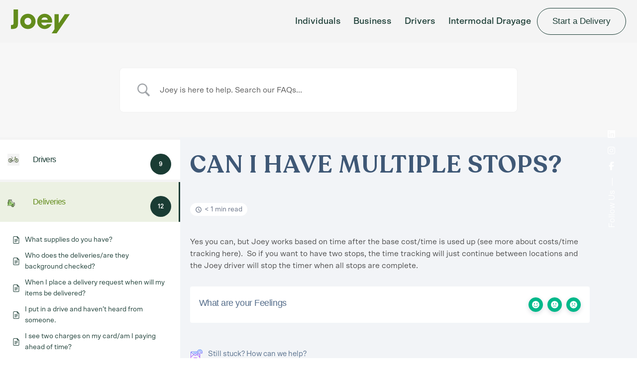

--- FILE ---
content_type: text/css
request_url: https://getjoey.com/wp-content/uploads/useanyfont/uaf.css?ver=1767673133
body_size: 171
content:
				@font-face {
					font-family: 'recoleta-semibold';
					src: url('/wp-content/uploads/useanyfont/7311Recoleta-Semibold.woff2') format('woff2'),
						url('/wp-content/uploads/useanyfont/7311Recoleta-Semibold.woff') format('woff');
					  font-display: auto;
				}

				.recoleta-semibold{font-family: 'recoleta-semibold' !important;}

						@font-face {
					font-family: 'recoleta-regular';
					src: url('/wp-content/uploads/useanyfont/6956Recoleta-Regular.woff2') format('woff2'),
						url('/wp-content/uploads/useanyfont/6956Recoleta-Regular.woff') format('woff');
					  font-display: auto;
				}

				.recoleta-regular{font-family: 'recoleta-regular' !important;}

						@font-face {
					font-family: 'scto-a-bold';
					src: url('/wp-content/uploads/useanyfont/7067Scto-A-Bold.woff2') format('woff2'),
						url('/wp-content/uploads/useanyfont/7067Scto-A-Bold.woff') format('woff');
					  font-display: auto;
				}

				.scto-a-bold{font-family: 'scto-a-bold' !important;}

						@font-face {
					font-family: 'scto-a-medium';
					src: url('/wp-content/uploads/useanyfont/616Scto-A-Medium.woff2') format('woff2'),
						url('/wp-content/uploads/useanyfont/616Scto-A-Medium.woff') format('woff');
					  font-display: auto;
				}

				.scto-a-medium{font-family: 'scto-a-medium' !important;}

						@font-face {
					font-family: 'scto-a-regular';
					src: url('/wp-content/uploads/useanyfont/160Scto-A-Regular.woff2') format('woff2'),
						url('/wp-content/uploads/useanyfont/160Scto-A-Regular.woff') format('woff');
					  font-display: auto;
				}

				.scto-a-regular{font-family: 'scto-a-regular' !important;}

		

--- FILE ---
content_type: image/svg+xml
request_url: https://getjoey.com/wp-content/uploads/2021/06/joey_green_48.svg
body_size: 321
content:
<svg id="Layer_1" data-name="Layer 1" xmlns="http://www.w3.org/2000/svg" width="118.82" height="48" viewBox="0 0 118.82 48"><path d="M64.86,22.75a6.54,6.54,0,0,1,6.53-4.91,6.65,6.65,0,0,1,6.53,4.91Zm6.59-12.09A14.92,14.92,0,0,0,56.36,25.92,14.92,14.92,0,0,0,71.45,41.18c6.5,0,11.55-4.07,14.06-9.81H76.65a6.75,6.75,0,0,1-12-2.88h21.6a16.62,16.62,0,0,0,.2-2.57A14.87,14.87,0,0,0,71.45,10.66ZM112,11.5,100,29.21h-.14V11.5H91.26V41.62l-5.75,8.3H95.57L122.09,11.5ZM17.52,30.17V1.92H8.66V29c0,3-1.07,4.19-4.07,4.19H3.28v8H5.55C15.25,41.18,17.52,37.35,17.52,30.17ZM37.45,10.66A15.12,15.12,0,0,0,22,25.92a15.12,15.12,0,0,0,15.5,15.26A15.12,15.12,0,0,0,53,25.92,15.12,15.12,0,0,0,37.45,10.66Zm0,22.5a7,7,0,0,1-6.88-7.24,6.89,6.89,0,1,1,13.76,0A7,7,0,0,1,37.45,33.16Z" transform="translate(-3.28 -1.92)" fill="#638c1c"/></svg>